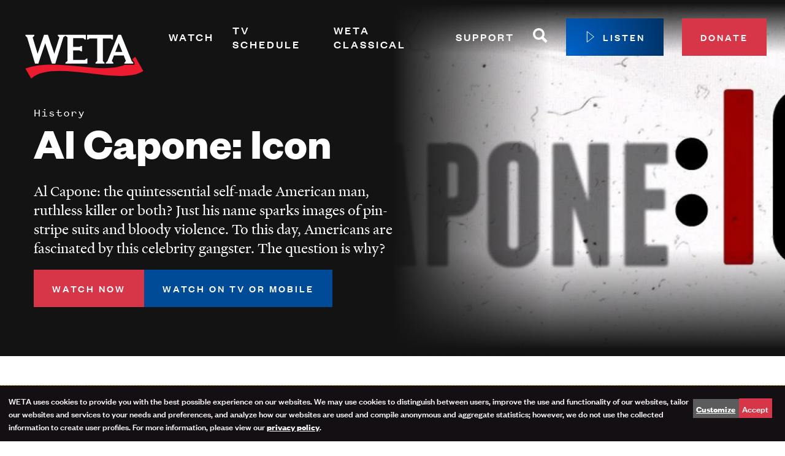

--- FILE ---
content_type: text/html; charset=UTF-8
request_url: https://weta.org/watch/shows/al-capone-icon
body_size: 19844
content:
<!DOCTYPE html>
<html lang="en" dir="ltr" prefix="og: https://ogp.me/ns#">
  <head>
    <meta charset="utf-8" />
<noscript><style>form.antibot * :not(.antibot-message) { display: none !important; }</style>
</noscript><script data-type="text/javascript" type="text/plain" data-name="gtm">(function(w,d,s,l,i){w[l]=w[l]||[];w[l].push({'gtm.start':
new Date().getTime(),event:'gtm.js'});var f=d.getElementsByTagName(s)[0],
j=d.createElement(s),dl=l!='dataLayer'?'&amp;l='+l:'';j.async=true;j.src=
'https://www.googletagmanager.com/gtm.js?id='+i+dl;f.parentNode.insertBefore(j,f);
})(window,document,'script','dataLayer','GTM-P633L6');
</script>
<meta name="description" content="Try to decide why Americans are fascinated by celebrity gangster Al Capone." />
<meta name="geo.position" content="39;-77" />
<meta name="geo.region" content="US-DC" />
<meta name="icbm" content="39, -77" />
<link rel="canonical" href="https://weta.org/watch/shows/al-capone-icon" />
<link rel="image_src" href="/sites/default/files/pbs_media_manager_images/2025/06/19/244824-zF4DRGHi3sfF83yUc1HTaA.jpg" />
<meta name="referrer" content="no-referrer-when-downgrade" />
<meta property="og:site_name" content="WETA" />
<meta property="og:type" content="video.tv_show" />
<meta property="og:url" content="https://weta.org/watch/shows/al-capone-icon" />
<meta property="og:title" content="Al Capone: Icon" />
<meta property="og:description" content="Try to decide why Americans are fascinated by celebrity gangster Al Capone." />
<meta property="og:image" content="https://weta.org/sites/default/files/pbs_media_manager_images/2025/06/19/244824-zF4DRGHi3sfF83yUc1HTaA.jpg" />
<meta property="og:image:type" content="image/jpeg" />
<meta property="og:image:width" content="1920" />
<meta property="og:image:height" content="486" />
<meta property="og:image:alt" content="Al Capone: Icon: show-banner" />
<meta name="twitter:card" content="summary_large_image" />
<meta name="twitter:description" content="Try to decide why Americans are fascinated by celebrity gangster Al Capone." />
<meta name="twitter:site" content="@wetatvfm" />
<meta name="twitter:site:id" content="20006234" />
<meta name="twitter:image" content="https://weta.org/sites/default/files/pbs_media_manager_images/2025/06/19/244824-zF4DRGHi3sfF83yUc1HTaA.jpg" />
<meta name="twitter:image:alt" content="Al Capone: Icon: show-banner" />
<meta name="Generator" content="Drupal 10 (https://www.drupal.org)" />
<meta name="MobileOptimized" content="width" />
<meta name="HandheldFriendly" content="true" />
<meta name="viewport" content="width=device-width, initial-scale=1.0" />
<script type="application/ld+json">{
    "@context": "https://schema.org",
    "@graph": [
        {
            "@type": "TVSeries",
            "url": "https://weta.org/watch/shows/al-capone-icon",
            "@id": "https://weta.org/watch/shows/al-capone-icon",
            "name": "Al Capone: Icon",
            "description": "Try to decide why Americans are fascinated by celebrity gangster Al Capone.",
            "image": {
                "@type": "ImageObject",
                "representativeOfPage": "True",
                "url": "https://weta.org/sites/default/files/pbs_media_manager_images/2025/06/19/244824-zF4DRGHi3sfF83yUc1HTaA.jpg",
                "width": "1920",
                "height": "486"
            },
            "dateCreated": "2022-11-22T02:02:30-0500"
        }
    ]
}</script>
<style>#cta-1187::before {background-image: url('/sites/default/files/styles/max_1300x1300/public/2025-07/Passport-BG_2025.jpg?itok=2xwQw8Pe');}</style>
<style>.l-billboard::before {background-image: url('/sites/default/files/styles/max_1300x1300/public/pbs_media_manager_images/2025/06/19/244824-zF4DRGHi3sfF83yUc1HTaA.jpg?itok=trEVB_NE');}</style>
<script type='text/javascript'>
  var googletag = googletag || {};
  googletag.cmd = googletag.cmd || [];
  // Add a place to store the slot name variable.
  googletag.slots = googletag.slots || {};

  (function() {
    var useSSL = 'https:' == document.location.protocol;
    var src = (useSSL ? 'https:' : 'http:') +
      '//securepubads.g.doubleclick.net/tag/js/gpt.js';

    var gads = document.createElement('script');
    gads.async = true;
    gads.type = 'text/javascript';
    gads.src = src;
    var node = document.getElementsByTagName('script')[0];
    node.parentNode.insertBefore(gads, node);
    
  })();
</script>
<script type="text/javascript">
  googletag.cmd.push(function() {

        // Start by defining breakpoints for this ad.
      var mapping = googletag.sizeMapping()
              .addSize([1024, 768], [728, 90])
              .addSize([800, 600], [728, 90])
              .addSize([640, 360], [300, 50])
              .addSize([360, 640], [300, 50])
            .build();
  
  googletag.slots["full_site_leaderboard"] = googletag.defineSlot("//25827402/Full-Site_leaderboard", [[728, 90], [300, 50]], "js-dfp-tag-full_site_leaderboard")

    .addService(googletag.pubads())

  
  
  
        // Apply size mapping when there are breakpoints.
    .defineSizeMapping(mapping)
    ;

  });

</script>
<script type="text/javascript">
googletag.cmd.push(function() {

      googletag.pubads().enableAsyncRendering();
        googletag.pubads().enableSingleRequest();
        googletag.pubads().collapseEmptyDivs();
      
  googletag.enableServices();
});

</script>

    <link rel="apple-touch-icon" sizes="180x180" href="/themes/custom/weta/favicons/apple-touch-icon.png">
    <link rel="icon" href="/themes/custom/weta/favicons/favicon.svg">
    <link rel="manifest" href="/themes/custom/weta/favicons/site.webmanifest">
    <link rel="mask-icon" href="/themes/custom/weta/favicons/safari-pinned-tab.svg" color="#d63647">
    <link rel="shortcut icon" href="/themes/custom/weta/favicons/favicon.ico">
    <meta name="msapplication-TileColor" content="#d63647">
    <meta name="theme-color" content="#ffffff">
    <title>Al Capone: Icon | WETA</title>
    <link rel="stylesheet" media="all" href="/sites/default/files/css/css_x04jby7Roaqs7wjaDWpAqrK1o6bOcKMYqZt4kdobiwE.css?delta=0&amp;language=en&amp;theme=weta&amp;include=[base64]" />
<link rel="stylesheet" media="all" href="/sites/default/files/css/css_VRtZgudxvTuM7urb__6cg8Tq6T2_3f42G6IQ7SmfSow.css?delta=1&amp;language=en&amp;theme=weta&amp;include=[base64]" />

    <script src="/libraries/klaro/dist/klaro-no-translations-no-css.js?t96lr6" defer id="klaro-js"></script>
<script src="/modules/contrib/klaro/js/klaro_placeholder.js" data-type="text/javascript" type="text/plain" data-name="ab_tasty" data-src="https://try.abtasty.com/8ecdf709ae092eba2daded712d56d369.js"></script>

  </head>
  <body class="path-node page-node-type-show">
    <a href="#main-content" class="visually-hidden focusable skip-link">
      Skip to main content
    </a>
    <noscript><iframe src="https://www.googletagmanager.com/ns.html?id=GTM-P633L6" height="0" width="0" style="display:none;visibility:hidden;"></iframe>
</noscript>
      <div class="dialog-off-canvas-main-canvas" data-off-canvas-main-canvas>
    <div class="layout-container ajax-site-contents">
  
  <div     
  
                  
  
                  
 class="c-ad-region c-ad-region--desktop"
>
      <div>
    
  <div id="block-dfptagfullsite-leaderboard">
    
        
          <div id="js-dfp-tag-full_site_leaderboard">
        <script type="text/javascript">
            googletag.cmd.push(function() {
                googletag.display('js-dfp-tag-full_site_leaderboard');
            });
    
    </script>
</div>

      </div>

  </div>

  </div>

  <div>
    
  </div>

  <div class="l-billboard l-billboard--background ">
    

<header class="masthead" role="banner">
  <div class="masthead__inner">
    <div class="masthead__branding">
      
<a href="/" title="Home" rel="home"     
  
  
  
                  
 class="logo logo--dark"
>
  <svg version="1.1" id="Layer_1" xmlns="http://www.w3.org/2000/svg" x="0" y="0" viewBox="0 0 216 126" xml:space="preserve"><path d="m191.47 63.28-4.83 3.83.24.59.29.71.21.52 2.24 2.45.55.6v4.42H174.19C134.82 93.07 63.05 64.14 11.44 82.48L21.01 99c35.09-33.53 146.74 13.23 183.55-12.44l-13.09-23.28z" fill="#ed1b2f"/><path class="logo__letters" fill="#000" d="M64.5 27v1.52l2.66 2.6-8.35 27.08c-.15-.46-10.31-30.76-10.45-31.2H42c-.55 1.62-9.68 28.64-10.53 31.16l-8.12-26.87 2.86-2.76V27H11.44v1.52l2.86 2.76v-.02L27.23 74.3h5.47l11.19-33.45 11.1 33.45h5.48l13.2-43.14 3.36-2.65 3.41 2.68V70.1l-3.41 2.68v1.52h36v-8.19h-1.52l-2.72 2.22H89.65V52.61h10.43l2.7 1.61h1.52v-8.88h-1.52l-2.68 1.58H89.65v-14.3h16.59l2.73 2.18h1.52v-7.81H64.5zM185.59 70.06c-.21-.53-.43-1.05-.64-1.58-5.62-13.8-11.28-27.61-16.82-41.48h-4.62l-17.48 43.05-2.83 2.74v1.52h12.31v-1.52L153 70.05l3.5-9.11h15.92v-.14l3.71 9.3-2.45 2.69v1.52h14.42v-1.52l-2.51-2.73zm-26.96-14.75 5.71-14.87 5.93 14.87h-11.64zM138.43 32.98h12.32l2.72 1.83H155V27h-42.41v7.81h1.52l2.72-1.83h12.32v37.07l-2.83 2.73v1.52h14.77v-1.52l-2.66-2.6v-37.2z"/></svg>

</a>
    </div>

    <div class="masthead__navigation">
      <nav role="navigation" aria-labelledby="block-main-menu-menu" id="block-main-menu">
            
  <h2 class="visually-hidden" id="block-main-menu-menu">Primary Navigation</h2>
  

        


        <ul  class="menu menu--main" data-depth="0">

              <li  class="menu__item menu__item--expanded">

                      <div class="menu--main__header js-menu--main__header">
              <a href="/watch" class="menu__link" data-drupal-link-system-path="node/21074">Watch</a>
              <button class="menu--main__toggle js-menu--main__toggle" aria-controls="mm-sect-1" aria-expanded="false"><span class="visually-hidden">Expand Menu Section</span></button>
            </div>
            <div id="mm-sect-1" class="menu--main__drawer js-menu--main__drawer">
                      <ul  class="menu menu--main" data-depth="1">

              <li  class="menu__item">

                      <a href="/watch/shows" class="menu__link" data-drupal-link-system-path="node/21377">Shows</a>
                  </li>
              <li  class="menu__item">

                      <a href="/live" class="menu__link">Live TV</a>
                  </li>
              <li  class="menu__item">

                      <a href="/wetaplus" class="menu__link" data-drupal-link-system-path="node/84278">WETA+</a>
                  </li>
              <li  class="menu__item">

                      <a href="https://wetaplus.org/" class="menu__link">Watch On Demand</a>
                  </li>
              <li  class="menu__item">

                      <a href="/watch/channelguide" class="menu__link" data-drupal-link-system-path="node/1816">Channel Guide</a>
                  </li>
              <li  class="menu__item">

                      <a href="/passport" class="menu__link">PBS Passport</a>
                  </li>
              <li  class="menu__item">

                      <a href="/watch/what-watch" class="menu__link" data-drupal-link-system-path="node/24353">What to Watch</a>
                  </li>
              <li  class="menu__item">

                      <a href="/about/magazine" class="menu__link" data-drupal-link-system-path="node/1818">WETA Magazine</a>
                  </li>
          </ul>
  
            </div>
                  </li>
              <li  class="menu__item">

                      <div class="menu--main__header">
              <a href="/schedule" class="menu__link" data-drupal-link-system-path="node/21312">TV Schedule</a>
            </div>
                  </li>
              <li  class="menu__item menu__item--expanded">

                      <div class="menu--main__header js-menu--main__header">
              <a href="/fm" class="menu__link" data-drupal-link-system-path="node/2278">WETA Classical</a>
              <button class="menu--main__toggle js-menu--main__toggle" aria-controls="mm-sect-3" aria-expanded="false"><span class="visually-hidden">Expand Menu Section</span></button>
            </div>
            <div id="mm-sect-3" class="menu--main__drawer js-menu--main__drawer">
                      <ul  class="menu menu--main" data-depth="1">

              <li  class="menu__item">

                      <a href="/fm/playlists" class="menu__link" data-drupal-link-system-path="node/2254">Playlists</a>
                  </li>
              <li  class="menu__item">

                      <a href="/fm/features" class="menu__link" data-drupal-link-system-path="node/21005">Programs &amp; Features</a>
                  </li>
              <li  class="menu__item">

                      <a href="/fm/features/classical-breakdown" title="In our bi-weekly podcast, host John Banther takes classical music fans behind the scenes with interviews, deep dives, and analysis." class="menu__link" data-drupal-link-system-path="node/2307">Classical Breakdown</a>
                  </li>
              <li  class="menu__item">

                      <a href="/fm/classical-score" class="menu__link" data-drupal-link-system-path="node/44272">Classical Score</a>
                  </li>
              <li  class="menu__item">

                      <a href="/fm/vivalavoce" class="menu__link" data-drupal-link-system-path="node/36301">WETA VivaLaVoce</a>
                  </li>
              <li  class="menu__item">

                      <a href="/fm/virtuoso" class="menu__link" data-drupal-link-system-path="node/85219">WETA Virtuoso</a>
                  </li>
              <li  class="menu__item">

                      <a href="/fm/features/take-note" class="menu__link" data-drupal-link-system-path="node/24891">Music Education</a>
                  </li>
              <li  class="menu__item">

                      <a href="/fm/opera" class="menu__link" data-drupal-link-system-path="node/2123">Opera</a>
                  </li>
              <li  class="menu__item">

                      <a href="/fm/hosts" class="menu__link" data-drupal-link-system-path="node/1730">Hosts</a>
                  </li>
              <li  class="menu__item">

                      <a href="/fm/waystolisten" class="menu__link" data-drupal-link-system-path="node/2097">Ways to Listen</a>
                  </li>
          </ul>
  
            </div>
                  </li>
              <li  class="menu__item menu__item--expanded">

                      <div class="menu--main__header js-menu--main__header">
              <a href="/support" class="menu__link" data-drupal-link-system-path="node/21154">Support</a>
              <button class="menu--main__toggle js-menu--main__toggle" aria-controls="mm-sect-4" aria-expanded="false"><span class="visually-hidden">Expand Menu Section</span></button>
            </div>
            <div id="mm-sect-4" class="menu--main__drawer js-menu--main__drawer">
                      <ul  class="menu menu--main" data-depth="1">

              <li  class="menu__item">

                      <a href="https://go.weta.org/donatesupport" class="menu__link">Donate</a>
                  </li>
              <li  class="menu__item">

                      <a href="/renew" class="menu__link">Renew Your Membership</a>
                  </li>
              <li  class="menu__item">

                      <a href="/support/leadershipcircle" class="menu__link" data-drupal-link-system-path="node/20653">Leadership Circle</a>
                  </li>
              <li  class="menu__item">

                      <a href="https://weta.giftlegacy.com/" class="menu__link">Planned Giving</a>
                  </li>
              <li  class="menu__item">

                      <a href="/passport" class="menu__link">PBS Passport</a>
                  </li>
              <li  class="menu__item">

                      <a href="/support/sustainer" class="menu__link" data-drupal-link-system-path="node/21017">Monthly Sustainer Center</a>
                  </li>
              <li  class="menu__item">

                      <a href="/support/waystogive" class="menu__link" data-drupal-link-system-path="node/1791">More Ways to Give </a>
                  </li>
          </ul>
  
            </div>
                  </li>
              <li  class="menu__item">

                      <div class="menu--main__header">
              <a href="/search" data-icon="magnifying_glass" class="menu__link-icon" data-drupal-link-system-path="search">
        <span class="visually-hidden">Search</span>
        <svg class="icon icon--magnifying_glass" viewBox="0 0 24 24">
          <use xlink:href="#magnifying_glass" />
        </svg>
      </a>
            </div>
                  </li>
              <li  class="menu__item">

                      <div class="menu--main__header">
              <a href="/player" class="play-button" data-window="player" data-drupal-link-system-path="player">
        <svg class="icon icon--play" viewBox="0 0 24 24">
          <use xlink:href="#play" />
        </svg>
        <span class="text">Listen</span>
      </a>
            </div>
                  </li>
              <li  class="menu__item">

                      <div class="menu--main__header">
              <a href="https://go.weta.org/donate" class="button--small">Donate</a>
            </div>
                  </li>
          </ul>
  


  </nav>

    </div>
  </div>
</header>

    <div class="l-billboard__inner">
        <div>
    <div data-drupal-messages-fallback class="hidden"></div>

<div  id="block-weta-page-title"  id="block-weta-page-title">
                    <p class="page-title__super-title">History</p>
                  
    
  
<h1     
  
  
  
  
 class="page-title"
><span>Al Capone: Icon</span>
</h1>





    
    
    
          
      <div class="page-title__description disable-collapse">
        Al Capone: the quintessential self-made American man, ruthless killer or both? Just his name sparks images of pin-stripe suits and bloody violence. To this day, Americans are fascinated by this celebrity gangster. The question is why?
      </div>
    
          <div class="page-title__plus_buttons">
        <a class="button button-action button--primary button--small"
           href="https://wetaplus.org/show/al-capone">Watch now</a>
        <a class="button blue-button button-action button--primary button--small" href="/wetaplus">Watch on TV or Mobile</a>
      </div>
    
    
  </div>

  </div>

    </div>
  </div>

  <main>
    <a id="main-content" tabindex="-1"></a>
    <div class="layout-content">
    <div>
    
  <div id="block-weta-content">
    
        
          <article  class="article">
  
  

      


  

  <section  class="layout tabs tabs-- l-background__white l-background__light-mode l-spacing--normal">
    <div class="layout__inner l-constrained__wide">
      
              <div  class="layout__region layout__region--main content-tabs">
          
  <div class="content-tabs__content" id="schedule">
    
          <h2>Schedule</h2>
        
          <p>There is no broadcast information available at this time.</p>
      </div>

        </div>
          </div>
  </section>





  
  <section  id="cta-1187" class="cta__wrapper l-background-image l-background__black l-background__dark-mode">
    <div class="layout__inner l-constrained__narrow">
  <article     
  
        
  
  
 class="cta"
>
        
                  <h2 class="cta__title">PBS PASSPORT</h2>
          
    
  
          <div class="cta__content">
        <p>Stream tens of thousands of hours of your PBS and local favorites with WETA+ and PBS Passport whenever and wherever you want. Catch up on a single episode or binge-watch full seasons before they air on TV.</p>

      </div>
    
                

      <ul class="cta__links">
              <li class="cta__link">
          <a href="/passport" class="button--large">GET PBS PASSPORT</a>
        </li>
          </ul>
  

      </article>
    </div>
  </section>





  


  <section  class="layout onecol-section onecol-section-- l-background__lt-blue l-background__light-mode l-spacing--normal">
    <div class="layout__inner l-constrained__wide">
      
              <div  class="layout__region layout__region--main l-content-flow l-content-flow--list">
          



<article     
  
                  
  
  
 class="l-content-flow__item program-list"
>
      
              <h2 class="program-list__title">Similar Shows</h2>
      
    
  
      <div class="program-list__items" data-length="5">
              <div class="program-list__item">
            


<article     
  
                  
  
  
 class="click-region poster"
>
      <div class="poster__media">
                
  <div class="field field--name-field-poster-image field--type-entity-reference field--label-visually_hidden">
    <div class="field__label visually-hidden">Poster Image</div>
              <div class="field__item"><div class="media--poster">
  
  
            <div class="field field--name-field-media-image field--type-image field--label-hidden field__item">  <img loading="lazy" src="/sites/default/files/styles/230x346/public/pbs_media_manager_images/2025/06/20/1793-mu0EsKY-show-poster2x3-WN81KXg.jpg?itok=USM2dyry" width="230" height="346" alt="Stella – A History of War: show-poster2x3" />


</div>
      
</div>
</div>
          </div>

      
    </div>
  
  <div class="poster__content">
        
          <h3 class="poster__title">
        <a href="https://wetaplus.org/show/stella-a-history-of-war" class="click-region__target"><span>Stella – A History of War</span>
</a>
      </h3>
    
    
  
          <p class="poster__subtitle">History</p>
      </div>
</article>


        </div>
              <div class="program-list__item">
            


<article     
  
                  
  
  
 class="click-region poster"
>
      <div class="poster__media">
                
  <div class="field field--name-field-poster-image field--type-entity-reference field--label-visually_hidden">
    <div class="field__label visually-hidden">Poster Image</div>
              <div class="field__item"><div class="media--poster">
  
  
            <div class="field field--name-field-media-image field--type-image field--label-hidden field__item">  <img loading="lazy" src="/sites/default/files/styles/230x346/public/pbs_media_manager_images/2025/06/19/1795-BLsMx7w-show-poster2x3-I9qL5v1.jpg?itok=fghD_lcy" width="230" height="346" alt="Holy Silence: show-poster2x3" />


</div>
      
</div>
</div>
          </div>

      
    </div>
  
  <div class="poster__content">
        
          <h3 class="poster__title">
        <a href="https://wetaplus.org/show/holy-silence" class="click-region__target"><span>Holy Silence</span>
</a>
      </h3>
    
    
  
          <p class="poster__subtitle">History</p>
      </div>
</article>


        </div>
              <div class="program-list__item">
            


<article     
  
                  
  
  
 class="click-region poster"
>
      <div class="poster__media">
                
  <div class="field field--name-field-poster-image field--type-entity-reference field--label-visually_hidden">
    <div class="field__label visually-hidden">Poster Image</div>
              <div class="field__item"><div class="media--poster">
  
  
            <div class="field field--name-field-media-image field--type-image field--label-hidden field__item">  <img loading="lazy" src="/sites/default/files/styles/230x346/public/pbs_media_manager_images/2025/06/19/2780-nIaLqvk-show-poster2x3-2HQtVgx.jpg?itok=eayl-ou-" width="230" height="346" alt="Charlie Russell&#039;s Old West: show-poster2x3" />


</div>
      
</div>
</div>
          </div>

      
    </div>
  
  <div class="poster__content">
        
          <h3 class="poster__title">
        <a href="https://wetaplus.org/show/charlie-russells-old-west" class="click-region__target"><span>Charlie Russell&#039;s Old West</span>
</a>
      </h3>
    
    
  
          <p class="poster__subtitle">History</p>
      </div>
</article>


        </div>
              <div class="program-list__item">
            


<article     
  
                  
  
  
 class="click-region poster"
>
      <div class="poster__media">
                
  <div class="field field--name-field-poster-image field--type-entity-reference field--label-visually_hidden">
    <div class="field__label visually-hidden">Poster Image</div>
              <div class="field__item"><div class="media--poster">
  
  
            <div class="field field--name-field-media-image field--type-image field--label-hidden field__item">  <img loading="lazy" src="/sites/default/files/styles/230x346/public/pbs_media_manager_images/2025/06/19/1809-Msj6C9N-show-poster2x3-D2IHT8f.png?itok=nZR_5h2I" width="230" height="346" alt="Driving While Black: Race, Space and Mobility in America: show-poster2x3" />


</div>
      
</div>
</div>
          </div>

      
    </div>
  
  <div class="poster__content">
        
          <h3 class="poster__title">
        <a href="https://wetaplus.org/show/driving-while-black" class="click-region__target"><span>Driving While Black: Race, Space and Mobility in America</span>
</a>
      </h3>
    
    
  
          <p class="poster__subtitle">History</p>
      </div>
</article>


        </div>
              <div class="program-list__item">
            


<article     
  
                  
  
  
 class="click-region poster"
>
      <div class="poster__media">
                
  <div class="field field--name-field-poster-image field--type-entity-reference field--label-visually_hidden">
    <div class="field__label visually-hidden">Poster Image</div>
              <div class="field__item"><div class="media--poster">
  
  
            <div class="field field--name-field-media-image field--type-image field--label-hidden field__item">  <img loading="lazy" src="/sites/default/files/styles/230x346/public/pbs_media_manager_images/2025/07/22/1834-eefyKz3-show-poster2x3-CtmwbwJ.jpg?itok=G0aeGJue" width="230" height="346" alt="Seeing, Searching, Being: William Segal: show-poster2x3" />


</div>
      
</div>
</div>
          </div>

      
    </div>
  
  <div class="poster__content">
        
          <h3 class="poster__title">
        <a href="https://wetaplus.org/show/seeing-searching-being-william-segal" class="click-region__target"><span>Seeing, Searching, Being: William Segal</span>
</a>
      </h3>
    
    
  
          <p class="poster__subtitle">History</p>
      </div>
</article>


        </div>
              <div class="program-list__item">
            


<article     
  
                  
  
  
 class="click-region poster"
>
      <div class="poster__media">
                
  <div class="field field--name-field-poster-image field--type-entity-reference field--label-visually_hidden">
    <div class="field__label visually-hidden">Poster Image</div>
              <div class="field__item"><div class="media--poster">
  
  
            <div class="field field--name-field-media-image field--type-image field--label-hidden field__item">  <img loading="lazy" src="/sites/default/files/styles/230x346/public/pbs_media_manager_images/2025/07/22/1836-JSTv1us-show-poster2x3-mWSUd2w.jpg?itok=zfFHaVm2" width="230" height="346" alt="Thomas Jefferson: show-poster2x3" />


</div>
      
</div>
</div>
          </div>

      
    </div>
  
  <div class="poster__content">
        
          <h3 class="poster__title">
        <a href="https://wetaplus.org/show/thomas-jefferson" class="click-region__target"><span>Thomas Jefferson</span>
</a>
      </h3>
    
    
  
          <p class="poster__subtitle">History</p>
      </div>
</article>


        </div>
              <div class="program-list__item">
            


<article     
  
                  
  
  
 class="click-region poster"
>
      <div class="poster__media">
                
  <div class="field field--name-field-poster-image field--type-entity-reference field--label-visually_hidden">
    <div class="field__label visually-hidden">Poster Image</div>
              <div class="field__item"><div class="media--poster">
  
  
            <div class="field field--name-field-media-image field--type-image field--label-hidden field__item">  <img loading="lazy" src="/sites/default/files/styles/230x346/public/pbs_media_manager_images/2025/07/22/1849-useqwok-show-poster2x3-5AMu1T6.jpg?itok=iTkdGRRh" width="230" height="346" alt="The Mayo Clinic: show-poster2x3" />


</div>
      
</div>
</div>
          </div>

      
    </div>
  
  <div class="poster__content">
        
          <h3 class="poster__title">
        <a href="https://wetaplus.org/show/the-mayo-clinic" class="click-region__target"><span>The Mayo Clinic</span>
</a>
      </h3>
    
    
  
          <p class="poster__subtitle">History</p>
      </div>
</article>


        </div>
              <div class="program-list__item">
            


<article     
  
                  
  
  
 class="click-region poster"
>
      <div class="poster__media">
                
  <div class="field field--name-field-poster-image field--type-entity-reference field--label-visually_hidden">
    <div class="field__label visually-hidden">Poster Image</div>
              <div class="field__item"><div class="media--poster">
  
  
            <div class="field field--name-field-media-image field--type-image field--label-hidden field__item">  <img loading="lazy" src="/sites/default/files/styles/230x346/public/pbs_media_manager_images/2025/07/22/1874-EvGHIoQ-show-poster2x3-fO0IuG9.jpg?itok=fPGXQFQu" width="230" height="346" alt="The Shakers: show-poster2x3" />


</div>
      
</div>
</div>
          </div>

      
    </div>
  
  <div class="poster__content">
        
          <h3 class="poster__title">
        <a href="https://wetaplus.org/show/shakers" class="click-region__target"><span>The Shakers</span>
</a>
      </h3>
    
    
  
          <p class="poster__subtitle">History</p>
      </div>
</article>


        </div>
              <div class="program-list__item">
            


<article     
  
                  
  
  
 class="click-region poster"
>
      <div class="poster__media">
                
  <div class="field field--name-field-poster-image field--type-entity-reference field--label-visually_hidden">
    <div class="field__label visually-hidden">Poster Image</div>
              <div class="field__item"><div class="media--poster">
  
  
            <div class="field field--name-field-media-image field--type-image field--label-hidden field__item">  <img loading="lazy" src="/sites/default/files/styles/230x346/public/pbs_media_manager_images/2025/07/22/1880-pYOUvxG-show-poster2x3-wp0lXlY.jpg?itok=JEF1qxVf" width="230" height="346" alt="Lewis &amp; Clark: show-poster2x3" />


</div>
      
</div>
</div>
          </div>

      
    </div>
  
  <div class="poster__content">
        
          <h3 class="poster__title">
        <a href="https://wetaplus.org/show/lewis-clark" class="click-region__target"><span>Lewis &amp; Clark</span>
</a>
      </h3>
    
    
  
          <p class="poster__subtitle">History</p>
      </div>
</article>


        </div>
              <div class="program-list__item">
            


<article     
  
                  
  
  
 class="click-region poster"
>
      <div class="poster__media">
                
  <div class="field field--name-field-poster-image field--type-entity-reference field--label-visually_hidden">
    <div class="field__label visually-hidden">Poster Image</div>
              <div class="field__item"><div class="media--poster">
  
  
            <div class="field field--name-field-media-image field--type-image field--label-hidden field__item">  <img loading="lazy" src="/sites/default/files/styles/230x346/public/pbs_media_manager_images/2026/01/05/1887-3sUzsbo-show-poster2x3-ZwofVWE.jpg?itok=COBu6QdJ" width="230" height="346" alt="Huey Long: show-poster2x3" />


</div>
      
</div>
</div>
          </div>

      
    </div>
  
  <div class="poster__content">
        
          <h3 class="poster__title">
        <a href="https://wetaplus.org/show/huey-long" class="click-region__target"><span>Huey Long</span>
</a>
      </h3>
    
    
  
          <p class="poster__subtitle">History</p>
      </div>
</article>


        </div>
          </div>
  </article>


        </div>
          </div>
  </section>



  


  <section  class="layout onecol-section onecol-section-- l-background__white l-background__light-mode l-spacing--normal">
    <div class="layout__inner l-constrained__wide">
      
              <div  class="layout__region layout__region--main l-content-flow l-content-flow--list">
          
  <div class="l-content-flow__item">
    
        
          <form class="webform-submission-form webform-submission-add-form webform-submission-newsletter-signup-form webform-submission-newsletter-signup-add-form webform-submission-newsletter-signup-node-48200-form webform-submission-newsletter-signup-node-48200-add-form js-webform-details-toggle webform-details-toggle newsletter-block antibot" data-drupal-selector="webform-submission-newsletter-signup-node-48200-add-form-2" data-action="/watch/shows/al-capone-icon" action="/antibot" method="post" id="webform-submission-newsletter-signup-node-48200-add-form--2" accept-charset="UTF-8">
  
  <noscript>
  <div class="antibot-no-js antibot-message antibot-message-warning">You must have JavaScript enabled to use this form.</div>
</noscript>
<div id="edit-title--2" class="js-form-item form-item form-type-webform-markup js-form-type-webform-markup form-item-title js-form-item-title form-no-label">
        <h3>Get the Latest from WETA</h3>
        </div>
<div id="edit-intro--2" class="js-form-item form-item form-type-webform-markup js-form-type-webform-markup form-item-intro js-form-item-intro form-no-label">
        Stay up-to-date on your favorite programs, events and giveaways with the WETA Highlights newsletter. Sign up now.
        </div>
<div class="js-form-item form-item form-type-email js-form-type-email form-item-email-address js-form-item-email-address">
      <label for="edit-email-address--2" class="js-form-required form-required">Email Address</label>
        <input data-webform-required-error="Please include your email address." data-drupal-selector="edit-email-address" type="email" id="edit-email-address--2" name="email_address" value="" size="60" maxlength="254" class="form-email required" required="required" aria-required="true" />

        </div>
<input data-drupal-selector="edit-opt-in-main" type="hidden" name="opt_in_main" value="Y" />
<div data-drupal-selector="edit-actions" class="form-actions webform-actions js-form-wrapper form-wrapper" id="edit-actions--3"><input class="webform-button--submit button button--primary js-form-submit form-submit" data-drupal-selector="edit-actions-submit-2" type="submit" id="edit-actions-submit--2" name="op" value="Sign Up" />

</div>
<input autocomplete="off" data-drupal-selector="form-jgtfxwoiqqm7gonrdn5pf87e5qr6becwqbaz4xdcnq" type="hidden" name="form_build_id" value="form-_jgTFXwOIqQm7gONRDN5pF87e5qr6BecwQBAZ4XdcnQ" />
<input data-drupal-selector="edit-webform-submission-newsletter-signup-node-48200-add-form-2" type="hidden" name="form_id" value="webform_submission_newsletter_signup_node_48200_add_form" />
<input data-drupal-selector="edit-antibot-key" type="hidden" name="antibot_key" value="" />
<div class="url-textfield js-form-wrapper form-wrapper" style="display: none !important;"><div class="js-form-item form-item form-type-textfield js-form-type-textfield form-item-url js-form-item-url">
      <label for="edit-url--2">Leave this field blank</label>
        <input autocomplete="off" data-drupal-selector="edit-url" type="text" id="edit-url--2" name="url" value="" size="20" maxlength="128" class="form-text" />

        </div>
</div>


  
</form>

      </div>

        </div>
          </div>
  </section>

  </article>

      </div>

  </div>

</div>  </main>

  

<div class="page-pre-footer">
  <div class="l-constrained">
      <div>
    
  <div id="block-weta-wetaappmenu">
    
        
          

<nav class="pbs-app-menu">
      <h2 class="pbs-app-menu__title">Watch WETA+ FREE</h2>
  
  <ul class="pbs-app-menu__items">
          <li class="pbs-app-menu__item">
                <a class="pbs-app-menu__link" href="https://channelstore.roku.com/details/2ecc8f8b5306bfcf72dac56e6a6a10bd:e3336a2ea2166d0d7e89aed5c45816d2/weta-pbs">
          <img
            class="pbs-app-menu__logo"
            src="/themes/custom/weta/images/logos/roku.png?v=2"
            alt="Watch on Roku"
            title="Watch on Roku"
          >
        </a>
              </li>
          <li class="pbs-app-menu__item">
                <a class="pbs-app-menu__link" href="https://apps.apple.com/us/app/weta/id6740541547?platform=appleTV">
          <img
            class="pbs-app-menu__logo"
            src="/themes/custom/weta/images/logos/apple_tv.png?v=2"
            alt="Watch on Apple TV"
            title="Watch on Apple TV"
          >
        </a>
              </li>
          <li class="pbs-app-menu__item">
                <a class="pbs-app-menu__link" href="https://www.amazon.com/WETA-PBS/dp/B0DTRDNXXP/">
          <img
            class="pbs-app-menu__logo"
            src="/themes/custom/weta/images/logos/fire_tv.png?v=2"
            alt="Watch on Fire TV"
            title="Watch on Fire TV"
          >
        </a>
              </li>
          <li class="pbs-app-menu__item">
                <a class="pbs-app-menu__link" href="https://www.samsung.com/us/tvs/smart-tv/samsung-tv-plus-and-smart-hub/">
          <img
            class="pbs-app-menu__logo"
            src="/themes/custom/weta/images/logos/samsung.png?v=2"
            alt="Watch on Samsung"
            title="Watch on Samsung"
          >
        </a>
              </li>
          <li class="pbs-app-menu__item">
                <a class="pbs-app-menu__link" href="https://us.lgappstv.com/main/tvapp/detail?appId=1260085">
          <img
            class="pbs-app-menu__logo"
            src="/themes/custom/weta/images/logos/lg.png?v=2"
            alt="Watch on LG"
            title="Watch on LG"
          >
        </a>
              </li>
          <li class="pbs-app-menu__item">
                <a class="pbs-app-menu__link" href="https://support.google.com/googletv/answer/10050570?hl=en">
          <img
            class="pbs-app-menu__logo"
            src="/themes/custom/weta/images/logos/google_tv.png?v=2"
            alt="Watch on Google TV"
            title="Watch on Google TV"
          >
        </a>
              </li>
          <li class="pbs-app-menu__item">
                <a class="pbs-app-menu__link" href="https://apps.apple.com/us/app/weta/id6740541547?platform=iphone">
          <img
            class="pbs-app-menu__logo"
            src="/themes/custom/weta/images/logos/ios.png?v=2"
            alt="Watch on iOS"
            title="Watch on iOS"
          >
        </a>
              </li>
          <li class="pbs-app-menu__item">
                <a class="pbs-app-menu__link" href="https://play.google.com/store/apps/details?id=org.localstreaming.weta">
          <img
            class="pbs-app-menu__logo"
            src="/themes/custom/weta/images/logos/android.png?v=2"
            alt="Watch on Android"
            title="Watch on Android"
          >
        </a>
              </li>
          <li class="pbs-app-menu__item">
                <a class="pbs-app-menu__link" href="https://wetaplus.org">
          <img
            class="pbs-app-menu__logo"
            src="/themes/custom/weta/images/logos/wetaplus_web.png?v=2"
            alt="Watch in your browser"
            title="Watch in your browser"
          >
        </a>
              </li>
      </ul>
</nav>

      </div>

  </div>

  </div>
</div>

  

<footer class="page-footer" role="contentinfo">
  <div class="page-footer__inner l-constrained">
    <div class="page-footer__branding">
      <figure class="page-footer__brand">
        
<a href="/" title="Home" rel="home"     
  
  
  
                  
 class="logo logo--light"
>
  <svg version="1.1" id="Layer_1" xmlns="http://www.w3.org/2000/svg" x="0" y="0" viewBox="0 0 216 126" xml:space="preserve"><path d="m191.47 63.28-4.83 3.83.24.59.29.71.21.52 2.24 2.45.55.6v4.42H174.19C134.82 93.07 63.05 64.14 11.44 82.48L21.01 99c35.09-33.53 146.74 13.23 183.55-12.44l-13.09-23.28z" fill="#ed1b2f"/><path class="logo__letters" fill="#000" d="M64.5 27v1.52l2.66 2.6-8.35 27.08c-.15-.46-10.31-30.76-10.45-31.2H42c-.55 1.62-9.68 28.64-10.53 31.16l-8.12-26.87 2.86-2.76V27H11.44v1.52l2.86 2.76v-.02L27.23 74.3h5.47l11.19-33.45 11.1 33.45h5.48l13.2-43.14 3.36-2.65 3.41 2.68V70.1l-3.41 2.68v1.52h36v-8.19h-1.52l-2.72 2.22H89.65V52.61h10.43l2.7 1.61h1.52v-8.88h-1.52l-2.68 1.58H89.65v-14.3h16.59l2.73 2.18h1.52v-7.81H64.5zM185.59 70.06c-.21-.53-.43-1.05-.64-1.58-5.62-13.8-11.28-27.61-16.82-41.48h-4.62l-17.48 43.05-2.83 2.74v1.52h12.31v-1.52L153 70.05l3.5-9.11h15.92v-.14l3.71 9.3-2.45 2.69v1.52h14.42v-1.52l-2.51-2.73zm-26.96-14.75 5.71-14.87 5.93 14.87h-11.64zM138.43 32.98h12.32l2.72 1.83H155V27h-42.41v7.81h1.52l2.72-1.83h12.32v37.07l-2.83 2.73v1.52h14.77v-1.52l-2.66-2.6v-37.2z"/></svg>

</a>

        <figcaption class="page-footer__brand-addr addr">
          <span class="street-address">3939 Campbell Avenue</span><br>
          <span class="locality">Arlington</span>,
          <abbr class="region" title="Virginia">VA</abbr>
          <span class="postal-code">22206</span>
          <div class="country-name visually-hidden">U.S.A</div>
          <span><a href="/contact">Contact Us</a></span>
        </figcaption>
      </figure>
    </div>

    <div class="page-footer__menu">
      <nav role="navigation" aria-labelledby="block-footer-menu-menu" id="block-footer-menu">
            
  <h2 class="visually-hidden" id="block-footer-menu-menu">Footer Navigation</h2>
  

        
        <ul  class="menu menu--footer" data-depth="0">

          <li  class="menu__item menu__item--expanded">
        <a href="/about" class="menu__link" data-drupal-link-system-path="node/1">Who We Are</a>

                          <ul  class="menu menu--footer" data-depth="1">

          <li  class="menu__item">
        <a href="/about/mission" class="menu__link" data-drupal-link-system-path="node/2058">Mission</a>

              </li>
          <li  class="menu__item">
        <a href="/about/community" class="menu__link" data-drupal-link-system-path="node/20687">Community Impact</a>

              </li>
          <li  class="menu__item">
        <a href="/about/history" class="menu__link" data-drupal-link-system-path="node/2136">History</a>

              </li>
          <li  class="menu__item">
        <a href="/about/productions" class="menu__link" data-drupal-link-system-path="node/2309">Productions</a>

              </li>
          <li  class="menu__item">
        <a href="/about/magazine" class="menu__link" data-drupal-link-system-path="node/1818">WETA Magazine</a>

              </li>
          <li  class="menu__item">
        <a href="/about/careers" class="menu__link" data-drupal-link-system-path="node/1777">Careers</a>

              </li>
          <li  class="menu__item">
        <a href="/about/culture-engagement" class="menu__link" data-drupal-link-system-path="node/23085">Culture &amp; Engagement</a>

              </li>
          <li  class="menu__item">
        <a href="/about/management" class="menu__link" data-drupal-link-system-path="node/2080">Board &amp; Management</a>

              </li>
          <li  class="menu__item">
        <a href="/about/reports" class="menu__link" data-drupal-link-system-path="node/21027">Reports &amp; Financials</a>

              </li>
          <li  class="menu__item">
        <a href="/press" class="menu__link" data-drupal-link-system-path="node/21291">Pressroom</a>

              </li>
          <li  class="menu__item">
        <a href="/about/help" class="menu__link" data-drupal-link-system-path="node/21266">FAQ</a>

              </li>
        </ul>
  
              </li>
          <li  class="menu__item menu__item--expanded">
        <a href="/support" class="menu__link" data-drupal-link-system-path="node/21154">Support WETA</a>

                          <ul  class="menu menu--footer" data-depth="1">

          <li  class="menu__item">
        <a href="https://go.weta.org/donatefooter" class="menu__link">Donate to WETA</a>

              </li>
          <li  class="menu__item">
        <a href="/support/friendsofclassical" class="menu__link" data-drupal-link-system-path="node/2237">Friends of Classical Music</a>

              </li>
          <li  class="menu__item">
        <a href="/support/waystogive/vehicle" class="menu__link" data-drupal-link-system-path="node/1808">Donate Your Vehicle</a>

              </li>
          <li  class="menu__item">
        <a href="/support/leadershipcircle/stock" class="menu__link" data-drupal-link-system-path="node/2158">Donating Stock &amp; Securities</a>

              </li>
          <li  class="menu__item">
        <a href="http://wetagift.org/" class="menu__link">Bequests &amp; Planned Gifts</a>

              </li>
          <li  class="menu__item">
        <a href="/passport" class="menu__link">Get PBS Passport</a>

              </li>
          <li  class="menu__item">
        <a href="https://go.weta.org/thankyougift" class="menu__link">Select a Thank You Gift</a>

              </li>
          <li  class="menu__item">
        <a href="/support/foundations" class="menu__link" data-drupal-link-system-path="node/7262">Foundations</a>

              </li>
          <li  class="menu__item">
        <a href="/support/corporate" class="menu__link" data-drupal-link-system-path="node/2467">Corporate Sponsorship</a>

              </li>
          <li  class="menu__item">
        <a href="/support/volunteer" class="menu__link" data-drupal-link-system-path="node/1765">Volunteer</a>

              </li>
        </ul>
  
              </li>
          <li  class="menu__item menu__item--expanded">
        <a href="/education" class="menu__link" data-drupal-link-system-path="node/21159">Education</a>

                          <ul  class="menu menu--footer" data-depth="1">

          <li  class="menu__item">
        <a href="/education/player" class="menu__link">WETA PBS Kids</a>

              </li>
          <li  class="menu__item">
        <a href="/education/readytolearn" class="menu__link" data-drupal-link-system-path="node/2103">Ready To Learn</a>

              </li>
          <li  class="menu__item">
        <a href="/education/teachers" class="menu__link" data-drupal-link-system-path="node/1828">Teacher Workshops</a>

              </li>
          <li  class="menu__item">
        <a href="/education/nationalprojects" class="menu__link" data-drupal-link-system-path="node/1778">National Education Projects</a>

              </li>
          <li  class="menu__item">
        <a href="/education/television" class="menu__link" data-drupal-link-system-path="node/2056">Television &amp; Children</a>

              </li>
        </ul>
  
              </li>
          <li  class="menu__item menu__item--expanded">
        <span class="menu__link">Around DC Metro</span>

                          <ul  class="menu menu--footer" data-depth="1">

          <li  class="menu__item">
        <a href="/watch/local" class="menu__link" data-drupal-link-system-path="node/2029">Local Productions</a>

              </li>
          <li  class="menu__item">
        <a href="https://boundarystones.weta.org" class="menu__link">Local History</a>

              </li>
          <li  class="menu__item">
        <a href="https://neighborhoods.wetaguides.org/" class="menu__link">Neighborhood Guide</a>

              </li>
          <li  class="menu__item">
        <a href="https://restaurants.wetaguides.org/" class="menu__link">Restaurant Guide</a>

              </li>
          <li  class="menu__item">
        <a href="/giveaways" class="menu__link" data-drupal-link-system-path="node/23361">Giveaways</a>

              </li>
        </ul>
  
              </li>
          <li  class="menu__item menu__item--expanded">
        <span class="menu__link">Other WETA Sites</span>

                          <ul  class="menu menu--footer" data-depth="1">

          <li  class="menu__item">
        <a href="https://boundarystones.weta.org/" class="menu__link">Boundary Stones</a>

              </li>
          <li  class="menu__item">
        <a href="https://www.adlit.org/" class="menu__link">AdLit</a>

              </li>
          <li  class="menu__item">
        <a href="http://www.brainline.org/" class="menu__link">BrainLine</a>

              </li>
          <li  class="menu__item">
        <a href="https://www.colorincolorado.org/" class="menu__link">Colorín Colorado</a>

              </li>
          <li  class="menu__item">
        <a href="http://www.ldonline.org/" class="menu__link">LD OnLine</a>

              </li>
          <li  class="menu__item">
        <a href="https://www.readingrockets.org/" class="menu__link">Reading Rockets</a>

              </li>
          <li  class="menu__item">
        <a href="https://readinguniverse.org" class="menu__link">Reading Universe</a>

              </li>
          <li  class="menu__item">
        <a href="https://www.startwithabook.org/" class="menu__link">Start with a Book</a>

              </li>
          <li  class="menu__item">
        <a href="https://wellbeings.org/" class="menu__link">Well Beings</a>

              </li>
        </ul>
  
              </li>
        </ul>
  


  </nav>

    </div>

    <div class="page-footer__utility">
      <div>
        <nav role="navigation" aria-labelledby="block-legal-menu-menu" id="block-legal-menu">
            
  <h2 class="visually-hidden" id="block-legal-menu-menu">Legal Navigation</h2>
  

        
        <ul  class="menu menu--legal" data-depth="0">

          <li  class="menu__item">
        <a href="/communityguidelines" class="menu__link" data-drupal-link-system-path="node/2106">Community Guidelines</a>

              </li>
          <li  class="menu__item">
        <a href="/privacy" class="menu__link" data-drupal-link-system-path="node/2546">Privacy Policy</a>

              </li>
          <li  class="menu__item">
        <a href="/terms" class="menu__link" data-drupal-link-system-path="node/1807">Terms of Service</a>

              </li>
          <li  class="menu__item">
        <a href="/accessibility" class="menu__link" data-drupal-link-system-path="node/21878">Accessibility</a>

              </li>
          <li  class="menu__item">
        <a href="/about/contact/closedcaptioning" class="menu__link" data-drupal-link-system-path="node/2115">Closed Captioning</a>

              </li>
        </ul>
  


  </nav>

        <div class="page-footer__nonprofit">
          
<div     
  
                  
  
  
 id="block-weta-nonprofitinfo" class="content-stub"
>
      
          
    
  
      
            <div class="field field--name-field-body field--type-text-long field--label-hidden field__item"><p>WETA is a 501(c)(3) nonprofit organization. Tax ID: 53-0242992</p>
</div>
      
  </div>

        </div>
        <div class="page-footer__disclaimer">
          <nav role="navigation" aria-labelledby="block-fcc-public-files-menu-menu" id="block-fcc-public-files-menu">
      
  <h2 id="block-fcc-public-files-menu-menu">FCC Public Files</h2>
  

        
        <ul  class="menu menu--fcc-public-files" data-depth="0">

          <li  class="menu__item">
        <a href="https://publicfiles.fcc.gov/tv-profile/WETA-TV" class="menu__link">WETA-TV</a>

              </li>
          <li  class="menu__item">
        <a href="https://publicfiles.fcc.gov/fm-profile/WETA" class="menu__link">WETA-FM</a>

              </li>
          <li  class="menu__item">
        <a href="https://publicfiles.fcc.gov/fm-profile/WGMS" class="menu__link">WGMS-FM</a>

              </li>
        </ul>
  


  </nav>

        </div>

      </div>
      <div>
        <nav role="navigation" aria-labelledby="block-social-media-menu-menu" id="block-social-media-menu">
            
  <h2 class="visually-hidden" id="block-social-media-menu-menu">Social Media Navigation</h2>
  

        
        <ul  class="menu menu--social-media" data-depth="0">

          <li  class="menu__item">
        <a href="https://www.facebook.com/wetatvfm/" data-icon="facebook" class="menu__link-icon">
        <span class="visually-hidden">Facebook</span>
        <svg class="icon icon--facebook" viewBox="0 0 24 24">
          <use xlink:href="#facebook" />
        </svg>
      </a>

              </li>
          <li  class="menu__item">
        <a href="https://www.instagram.com/wetatvfm/" data-icon="instagram" class="menu__link-icon">
        <span class="visually-hidden">Instagram</span>
        <svg class="icon icon--instagram" viewBox="0 0 24 24">
          <use xlink:href="#instagram" />
        </svg>
      </a>

              </li>
          <li  class="menu__item">
        <a href="https://www.threads.net/@wetatvfm" data-icon="threads" class="menu__link-icon">
        <span class="visually-hidden">Threads</span>
        <svg class="icon icon--threads" viewBox="0 0 24 24">
          <use xlink:href="#threads" />
        </svg>
      </a>

              </li>
          <li  class="menu__item">
        <a href="https://www.youtube.com/c/WETAPBS" data-icon="youtube" class="menu__link-icon">
        <span class="visually-hidden">YouTube</span>
        <svg class="icon icon--youtube" viewBox="0 0 24 24">
          <use xlink:href="#youtube" />
        </svg>
      </a>

              </li>
        </ul>
  


  </nav>

      </div>
    </div>
  </div>
</footer>
</div>



  </div>

    
    <div class="visually-hidden">
      <svg xmlns="http://www.w3.org/2000/svg" xmlns:xlink="http://www.w3.org/1999/xlink"><symbol id="arrow"><path fill="inherit" d="M14.8 6.5c-.2-.2-.6-.2-.8 0-.2.2-.2.6 0 .8l4.1 4.1H4.6c-.4 0-.6.3-.6.6s.2.6.6.6h13.5l-4.1 4c-.2.2-.2.6 0 .8.2.2.6.2.8 0l5.1-5.1c.2-.2.2-.6 0-.8l-5.1-5z"/></symbol><symbol id="audio"><path d="M16 24H8v-1h3.5v-3.018A7.004 7.004 0 0 1 5 13v-2h1v2.01A6.003 6.003 0 0 0 12 19c3.311 0 6-2.689 6-6v-2h1v2a7.004 7.004 0 0 1-6.5 6.982V23H16v1zM7 5c0-2.76 2.24-5 5-5s5 2.24 5 5v8c0 2.76-2.24 5-5 5s-5-2.24-5-5V5zm9 0c0-2.208-1.792-4-4-4S8 2.792 8 5v8c0 2.208 1.792 4 4 4s4-1.792 4-4V5z" fill="inherit"/></symbol><symbol id="calendar" viewBox="0 0 24 22"><path d="M24 22H0V3h4V0h4v3h8V0h4v3h4v19zM23 7H1v14h22V7zm0-3H1v2h22V4zM7 1H5v2h2V1zm12 0h-2v2h2V1z" fill="inherit"/><path d="M10.1 14c.7-.2 1.4-.8 1.4-1.8 0-1.3-1-2.2-2.7-2.2-1.5 0-2.6.9-2.8 2.3l1.1.3v-.1c0-.9.7-1.5 1.7-1.5s1.5.5 1.5 1.3c0 1.1-1.1 1.2-1.6 1.2-.3 0-.5 0-.6-.1h-.2v1.1h.2c.2 0 .3-.1.6-.1 1 0 1.7.5 1.7 1.3S9.8 17 8.8 17c-1.1 0-1.8-.6-1.9-1.7v-.1l-1.1.3c.2 1.6 1.3 2.5 3 2.5s2.8-.9 2.8-2.2c0-.9-.7-1.7-1.5-1.8zm6 2.9v-6.7h-.8c-.2.9-.6 1.1-1.8 1.1h-.7v.9h2.1v4.7h-2.4v1h5.7v-1h-2.1z" fill="inherit"/></symbol><symbol id="download-white" viewBox="0 0 37 40"><style>.st0{fill:#fff}</style><path class="st0" d="M28.6 19.1L19 28.7V2h-2v26.6L8.4 20 7 21.4l11 11.1 12-12zM0 36.5h37v2H0z"/></symbol><symbol id="download" viewBox="0 0 31 30"><image width="31" height="30" x="169" y="1649" fill="none" fill-rule="evenodd" transform="translate(-169 -1649)" xlink:href="[data-uri]"/></symbol><symbol id="email" viewBox="0 0 24 24"><path d="M12 12.713L.015 3h23.97L12 12.713zm0 2.574L0 5.562V21h24V5.562l-12 9.725z" fill="currentColor"/></symbol><symbol id="facebook" viewBox="0 0 24 24"><path d="M17.844 1.161v3.536h-2.103c-1.647 0-1.955.79-1.955 1.929v2.531h3.924l-.522 3.964h-3.402v10.165H9.688V13.121H6.273V9.157h3.415v-2.92C9.688 2.849 11.764 1 14.791 1c1.446 0 2.692.107 3.054.161h-.001z"/></symbol><symbol id="instagram" viewBox="0 0 24 24"><path d="M20.922 0A3.094 3.094 0 0 1 24 3.078v17.844A3.094 3.094 0 0 1 20.922 24H3.078A3.094 3.094 0 0 1 0 20.922V3.078A3.094 3.094 0 0 1 3.078 0h17.844zM4.875 10.156H2.672v10.125c0 .532.422.953.953.953h16.703a.947.947 0 0 0 .953-.953V10.156h-2.11c.204.64.313 1.344.313 2.047 0 4-3.343 7.235-7.468 7.235-4.11 0-7.454-3.235-7.454-7.235 0-.703.11-1.406.313-2.047zm7.14-2.875c-2.656 0-4.812 2.094-4.812 4.672s2.156 4.672 4.813 4.672c2.671 0 4.828-2.094 4.828-4.672s-2.157-4.672-4.828-4.672zm8.188-4.61h-2.719a1.08 1.08 0 0 0-1.078 1.079v2.578a1.08 1.08 0 0 0 1.078 1.078h2.72a1.08 1.08 0 0 0 1.077-1.078V3.75a1.08 1.08 0 0 0-1.078-1.078z"/></symbol><symbol id="magnifying_glass" viewBox="0 0 24 24"><path d="M23.822 20.88l-6.353-6.354a9.407 9.407 0 0 0 1.467-5.059C18.937 4.248 14.689 0 9.468 0S0 4.248 0 9.468c0 5.221 4.247 9.469 9.468 9.469a9.41 9.41 0 0 0 4.839-1.333L20.703 24l3.119-3.12zM3.528 9.468A5.947 5.947 0 0 1 9.467 3.53a5.946 5.946 0 0 1 5.94 5.938 5.946 5.946 0 0 1-5.94 5.939 5.946 5.946 0 0 1-5.939-5.939z"/></symbol><symbol id="map" viewBox="0 0 24 24"><path d="M12 0C7.802 0 4 3.403 4 7.602 4 11.8 7.469 16.812 12 24c4.531-7.188 8-12.2 8-16.398C20 3.403 16.199 0 12 0zm0 11a3 3 0 1 1 0-6 3 3 0 0 1 0 6z" fill="currentColor"/></symbol><symbol id="mute"><path d="M18 23l-9.305-5.998.835-.651L17 21.166v-10.65l1-.781V23zm0-15.794L23.384 3l.616.788L.616 22.052 0 21.264 5.46 17H3V7h5.691L18 1v6.206zM6.74 16L8 15.016V8H4v8h2.74zM17 7.987V2.834L9 7.991v6.244l8-6.248z" fill="inherit"/></symbol><symbol id="pause"><path d="M10 24H4V0h6v24zm10 0h-6V0h6v24zM9 1H5v22h4V1zm10 0h-4v22h4V1z" fill="inherit"/></symbol><symbol id="phone" viewBox="0 0 24 24"><path d="M20 22.621l-3.521-6.795a618.8 618.8 0 0 1-2.064 1.011c-2.24 1.086-6.799-7.82-4.609-8.994l2.083-1.026L8.396 0 6.29 1.039c-7.202 3.755 4.233 25.982 11.6 22.615.121-.055 2.102-1.029 2.11-1.033z" fill="currentColor"/></symbol><symbol id="play" viewBox="0 0 26 40"><path fill="none" stroke="inherit" stroke-width="2" d="M23.5 20l-22 17.5v-35z"/></symbol><symbol id="threads" viewBox="0 0 24 24"><path d="M9.86 22.08c-3.3-.02-5.83-1.11-7.53-3.23C.81 16.97.03 14.34 0 11.05v-.02c.03-3.29.81-5.92 2.32-7.8C4.02 1.11 6.56.02 9.85 0h.01c2.53.02 4.64.67 6.28 1.93 1.54 1.19 2.63 2.88 3.23 5.03l-1.88.52c-1.02-3.64-3.59-5.51-7.64-5.54-2.68.02-4.7.86-6.02 2.5-1.23 1.54-1.87 3.75-1.89 6.59.02 2.84.66 5.06 1.89 6.59 1.32 1.64 3.34 2.48 6.02 2.5 2.41-.02 4.01-.58 5.34-1.88 1.52-1.48 1.49-3.31 1-4.41-.29-.65-.8-1.2-1.5-1.61-.18 1.24-.57 2.25-1.18 3.01-.81 1.01-1.97 1.57-3.43 1.65-1.11.06-2.17-.2-3-.74-.98-.63-1.55-1.6-1.61-2.73-.06-1.1.37-2.1 1.22-2.84.81-.7 1.95-1.11 3.3-1.19.99-.06 1.92-.01 2.78.13-.11-.68-.34-1.22-.69-1.62-.47-.54-1.2-.81-2.17-.82h-.03c-.78 0-1.83.21-2.51 1.21L5.75 7.19c.9-1.34 2.36-2.07 4.12-2.07h.04c2.94.02 4.69 1.82 4.87 4.96.1.04.2.09.3.13 1.37.65 2.37 1.62 2.9 2.82.73 1.68.8 4.41-1.43 6.59-1.7 1.67-3.77 2.42-6.69 2.44zm.92-10.75c-.22 0-.45 0-.68.02-1.69.1-2.74.87-2.68 1.97.06 1.15 1.34 1.69 2.56 1.63 1.13-.06 2.59-.5 2.84-3.41-.62-.13-1.31-.2-2.04-.2z" stroke-width="0"/></symbol><symbol id="twitter" viewBox="0 0 24 24"><path d="M22.696 5.464a9.294 9.294 0 0 1-2.17 2.237c.013.188.013.375.013.562 0 5.719-4.353 12.308-12.308 12.308-2.451 0-4.728-.71-6.643-1.942.348.04.683.054 1.045.054a8.667 8.667 0 0 0 5.371-1.848 4.334 4.334 0 0 1-4.045-3c.268.04.536.067.817.067.388 0 .777-.054 1.138-.147a4.327 4.327 0 0 1-3.469-4.246v-.054a4.367 4.367 0 0 0 1.955.549 4.325 4.325 0 0 1-1.929-3.603c0-.804.214-1.54.589-2.183a12.297 12.297 0 0 0 8.92 4.527 4.875 4.875 0 0 1-.107-.991 4.324 4.324 0 0 1 4.326-4.326c1.246 0 2.371.522 3.161 1.366a8.523 8.523 0 0 0 2.746-1.045 4.313 4.313 0 0 1-1.902 2.384 8.673 8.673 0 0 0 2.491-.67l.001.001z"/></symbol><symbol id="video"><path d="M15 3a2 2 0 0 1 2 2v4l7-4v14l-7-4v4a2 2 0 0 1-2 2H2a2 2 0 0 1-2-2V5a2 2 0 0 1 2-2h13zm0 17a1 1 0 0 0 1-1V5c0-.551-.448-1-1-1H2c-.551 0-1 .449-1 1v14c0 .552.449 1 1 1h13zm2-9.848v3.696l6 3.429V6.723l-6 3.429z" fill="inherit"/></symbol><symbol id="volume"><path d="M15 23l-9.309-6H0V7h5.691L15 1v22zM6 7.991v8.018l8 5.157V2.834L6 7.991zm14.228-4.219A10.779 10.779 0 0 1 24 12.001a10.78 10.78 0 0 1-3.77 8.229l-.708-.708C21.658 17.731 23 15.021 23 12s-1.342-5.731-3.478-7.522l.706-.706zm-2.929 2.929A6.848 6.848 0 0 1 19.775 12a6.848 6.848 0 0 1-2.476 5.299l-.706-.706a5.861 5.861 0 0 0 2.182-4.591 5.861 5.861 0 0 0-2.184-4.593l.708-.708zM5 8H1v8h4V8z" fill="inherit"/></symbol><symbol id="youtube" viewBox="0 0 24 16.8"><path d="M23.5 2.62A2.99 2.99 0 0 0 21.38.5C19.51 0 12 0 12 0S4.49 0 2.62.5A2.99 2.99 0 0 0 .5 2.62C0 4.49 0 8.4 0 8.4s0 3.91.5 5.78a2.99 2.99 0 0 0 2.12 2.12c1.87.5 9.38.5 9.38.5s7.51 0 9.38-.5a2.99 2.99 0 0 0 2.12-2.12c.5-1.87.5-5.78.5-5.78s0-3.91-.5-5.78zM9.6 12V4.8l6.23 3.6L9.6 12z"/></symbol></svg>    </div>
    <script type="application/json" data-drupal-selector="drupal-settings-json">{"path":{"baseUrl":"\/","pathPrefix":"","currentPath":"node\/48200","currentPathIsAdmin":false,"isFront":false,"currentLanguage":"en"},"pluralDelimiter":"\u0003","suppressDeprecationErrors":true,"klaro":{"config":{"elementId":"klaro","storageMethod":"cookie","cookieName":"klaro","cookieExpiresAfterDays":180,"cookieDomain":"","groupByPurpose":true,"acceptAll":true,"hideDeclineAll":true,"hideLearnMore":false,"learnMoreAsButton":true,"additionalClass":"weta-klaro hide-consent-dialog-title learn-more-as-button klaro-theme-weta","disablePoweredBy":true,"htmlTexts":false,"autoFocus":true,"privacyPolicy":"https:\/\/weta.org\/privacy","lang":"en","services":[{"name":"cms","default":true,"title":"Functional","description":"Store data (e.g. cookie for user session) in your browser (required to use this website).","purposes":["cms"],"callbackCode":"","cookies":[["^[SESS|SSESS]","",""]],"required":true,"optOut":false,"onlyOnce":false,"contextualConsentOnly":false,"contextualConsentText":"","wrapperIdentifier":[],"translations":{"en":{"title":"Functional"}}},{"name":"klaro","default":true,"title":"Consent manager","description":"Klaro! Cookie \u0026 Consent manager saves your consent status in the browser.","purposes":["cms"],"callbackCode":"","cookies":[["klaro","",""]],"required":true,"optOut":false,"onlyOnce":false,"contextualConsentOnly":false,"contextualConsentText":"","wrapperIdentifier":[],"translations":{"en":{"title":"Consent manager"}}},{"name":"ga","default":true,"title":"Google Analytics","description":"Tracks online visits of the website as a service.","purposes":["analytics"],"callbackCode":"","cookies":[["^_ga(_.*)?","",""],["^_gid","",""],["^IDE","",""]],"required":true,"optOut":false,"onlyOnce":false,"contextualConsentOnly":false,"contextualConsentText":"","wrapperIdentifier":[],"translations":{"en":{"title":"Google Analytics"}}},{"name":"hotjar","default":true,"title":"Hotjar","description":"Hotjar is a heatmap analytics tool owned by Contentsquare.","purposes":["analytics"],"callbackCode":"","cookies":[],"required":false,"optOut":false,"onlyOnce":false,"contextualConsentOnly":false,"contextualConsentText":"","wrapperIdentifier":[],"translations":{"en":{"title":"Hotjar"}}},{"name":"google_recaptcha","default":true,"title":"Google reCAPTCHA","description":"reCAPTCHA is a CAPTCHA system owned by Google LLC.","purposes":["security"],"callbackCode":"","cookies":[],"required":false,"optOut":false,"onlyOnce":false,"contextualConsentOnly":false,"contextualConsentText":"","wrapperIdentifier":[".g-recaptcha"],"translations":{"en":{"title":"Google reCAPTCHA"}}},{"name":"gtm","default":true,"title":"Google Tag Manager","description":"Manages and deploys marketing tags.","purposes":["advertising"],"callbackCode":"","cookies":[],"required":false,"optOut":false,"onlyOnce":false,"contextualConsentOnly":false,"contextualConsentText":"","wrapperIdentifier":[],"translations":{"en":{"title":"Google Tag Manager"}}},{"name":"pbs","default":true,"title":"PBS","description":"PBS provides online video for this website.","purposes":["external_content"],"callbackCode":"","cookies":[],"required":false,"optOut":false,"onlyOnce":false,"contextualConsentOnly":false,"contextualConsentText":"","wrapperIdentifier":[".field--name-field-pbs-player"],"translations":{"en":{"title":"PBS"}}},{"name":"stream_guys","default":true,"title":"Stream Guys","description":"Stream Guys is an audio streaming platform.","purposes":["external_content"],"callbackCode":"","cookies":[],"required":false,"optOut":false,"onlyOnce":false,"contextualConsentOnly":false,"contextualConsentText":"","wrapperIdentifier":[".sg-embed","#block-weta-player-popup"],"translations":{"en":{"title":"Stream Guys"}}},{"name":"vimeo","default":true,"title":"Vimeo","description":"Vimeo is a video sharing platform by Vimeo, LLC (USA).","purposes":["external_content"],"callbackCode":"","cookies":[],"required":false,"optOut":false,"onlyOnce":false,"contextualConsentOnly":false,"contextualConsentText":"","wrapperIdentifier":[],"translations":{"en":{"title":"Vimeo"}}},{"name":"youtube","default":true,"title":"YouTube","description":"YouTube is an online video sharing platform owned by Google.","purposes":["external_content"],"callbackCode":"","cookies":[],"required":false,"optOut":false,"onlyOnce":false,"contextualConsentOnly":false,"contextualConsentText":"","wrapperIdentifier":[],"translations":{"en":{"title":"YouTube"}}},{"name":"ab_tasty","default":true,"title":"AB Tasty","description":"AB Tasty is an optimization tool that helps us improve our websites.","purposes":["analytics"],"callbackCode":"","cookies":[],"required":false,"optOut":false,"onlyOnce":false,"contextualConsentOnly":false,"contextualConsentText":"","wrapperIdentifier":[],"translations":{"en":{"title":"AB Tasty"}}}],"translations":{"en":{"consentModal":{"title":"Manage Consent Preferences","description":"When you visit any website, it may store or retrieve information on your browser, mostly in the form of cookies. This information might be about you, your preferences or your device and is mostly used to make the site work as you expect it to. The information does not usually directly identify you, but it can give you a more personalized web experience. Because we respect your right to privacy, you can choose not to allow some types of cookies. Click on the different category headings to find out more and change our default settings. However, blocking some types of cookies may impact your experience of the site and the services we are able to offer.","privacyPolicy":{"name":"privacy policy","text":"To learn more, please read our {privacyPolicy}.\r\n"}},"consentNotice":{"title":"Use of personal data and cookies","changeDescription":"There were changes since your last visit, please update your consent.","description":"WETA uses cookies to provide you with the best possible experience on our websites. We may use cookies to distinguish between users, improve the use and functionality of our websites, tailor our websites and services to your needs and preferences, and analyze how our websites are used and compile anonymous and aggregate statistics; however, we do not use the collected information to create user profiles.  For more information, please view our {privacyPolicy}. ","learnMore":"Customize","privacyPolicy":{"name":"privacy policy"}},"ok":"Accept","save":"Save","decline":"Decline","close":"Close","acceptAll":"Accept all","acceptSelected":"Accept selected","service":{"disableAll":{"title":"Toggle all services","description":"Use this switch to enable\/disable all services."},"optOut":{"title":"(opt-out)","description":"This service is loaded by default (opt-out possible)."},"required":{"title":"(always required)","description":"This service is always required."},"purposes":"Purposes","purpose":"Purpose"},"contextualConsent":{"acceptAlways":"Always","acceptOnce":"Yes (this time)","description":"Load external content supplied by {title}?"},"poweredBy":"Powered by Klaro!","purposeItem":{"service":"Service","services":"Services"},"privacyPolicy":{"name":"privacy policy","text":"To learn more, please read our {privacyPolicy}.\r\n"},"purposes":{"cms":{"title":"Functional","description":""},"advertising":{"title":"Advertising and Marketing","description":""},"analytics":{"title":"Analytics","description":""},"livechat":{"title":"Live chat","description":""},"security":{"title":"Security","description":""},"styling":{"title":"Styling","description":""},"external_content":{"title":"Embedded external content","description":""}}}},"purposeOrder":["cms","advertising","analytics","livechat","security","styling","external_content"],"showNoticeTitle":true,"styling":{"theme":["bottom","wide"]}},"dialog_mode":"notice","show_toggle_button":false,"toggle_button_icon":null,"show_close_button":false,"exclude_urls":[],"disable_urls":["\\\/admin\\\/","\\\/media\\\/.*\\\/preview","\\\/node\\\/.*\\\/edit","\\\/taxonomy\\\/.*"]},"ajaxTrustedUrl":{"form_action_p_pvdeGsVG5zNF_XLGPTvYSKCf43t8qZYSwcfZl2uzM":true},"antibot":{"forms":{"webform-submission-newsletter-signup-node-48200-add-form--2":{"id":"webform-submission-newsletter-signup-node-48200-add-form--2","key":"4fXwOYV1IxgyroeOikJdNFXoqq0h1C0BX6--rxJGlxA"},"webform-submission-newsletter-signup-node-48200-add-form":{"id":"webform-submission-newsletter-signup-node-48200-add-form","key":"4fXwOYV1IxgyroeOikJdNFXoqq0h1C0BX6--rxJGlxA"}}},"mediaelement":{"attachSitewide":0,"classPrefix":"weta-player-mejs__","setDimensions":0,"features":["playpause","current","progress","duration","tracks","volume","trackinfo","wetaplayerui"]},"user":{"uid":0,"permissionsHash":"92aa606243972bfef2ef69cd6afa45e5018e9baeed7cec132228a24ea4e2a8eb"}}</script>
<script src="/sites/default/files/js/js_epbZIlYPaTrX6rHFhqrdkZ_yWV9ZJt4FtoHWQaJmiQ8.js?scope=footer&amp;delta=0&amp;language=en&amp;theme=weta&amp;include=[base64]"></script>

  </body>
</html>


--- FILE ---
content_type: text/html; charset=utf-8
request_url: https://www.google.com/recaptcha/api2/aframe
body_size: 251
content:
<!DOCTYPE HTML><html><head><meta http-equiv="content-type" content="text/html; charset=UTF-8"></head><body><script nonce="uXxj56-x4XyqIR82xJoP_A">/** Anti-fraud and anti-abuse applications only. See google.com/recaptcha */ try{var clients={'sodar':'https://pagead2.googlesyndication.com/pagead/sodar?'};window.addEventListener("message",function(a){try{if(a.source===window.parent){var b=JSON.parse(a.data);var c=clients[b['id']];if(c){var d=document.createElement('img');d.src=c+b['params']+'&rc='+(localStorage.getItem("rc::a")?sessionStorage.getItem("rc::b"):"");window.document.body.appendChild(d);sessionStorage.setItem("rc::e",parseInt(sessionStorage.getItem("rc::e")||0)+1);localStorage.setItem("rc::h",'1769026559418');}}}catch(b){}});window.parent.postMessage("_grecaptcha_ready", "*");}catch(b){}</script></body></html>